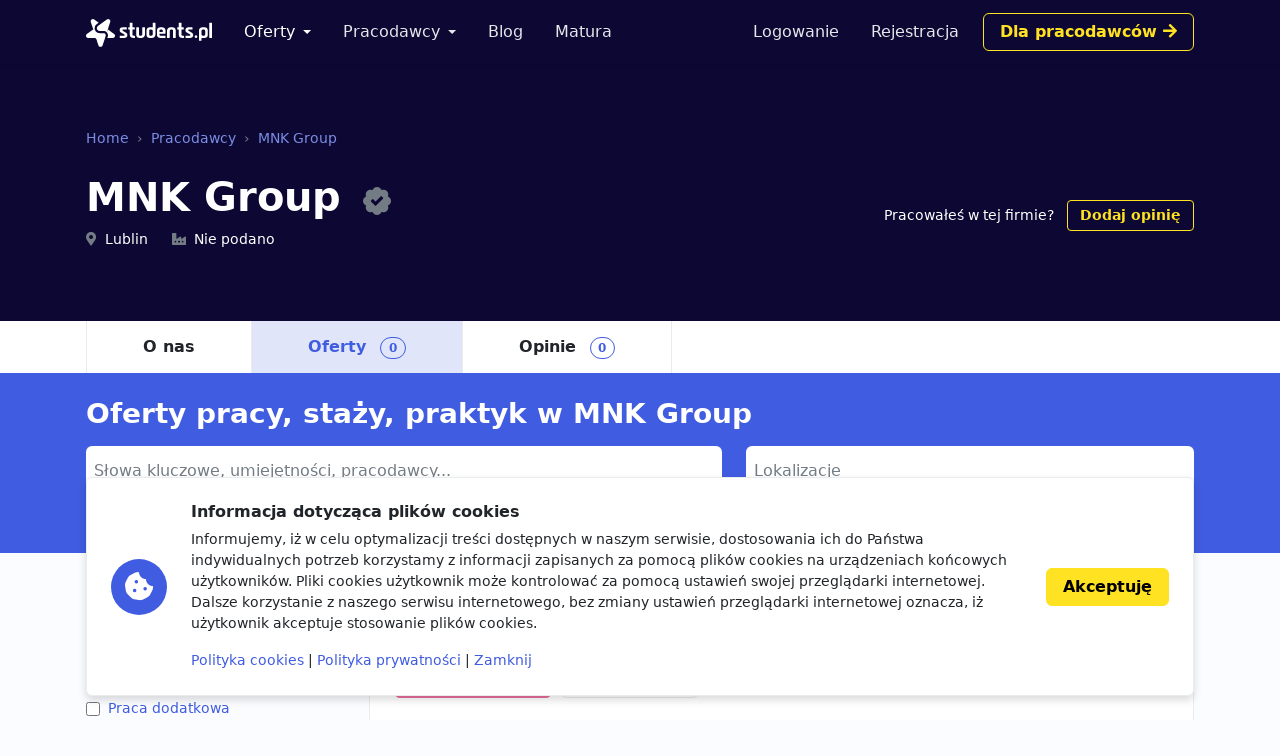

--- FILE ---
content_type: text/html; charset=utf-8
request_url: https://www.google.com/recaptcha/api2/aframe
body_size: 268
content:
<!DOCTYPE HTML><html><head><meta http-equiv="content-type" content="text/html; charset=UTF-8"></head><body><script nonce="vdBBJKyPQYFcIx3q2IamXg">/** Anti-fraud and anti-abuse applications only. See google.com/recaptcha */ try{var clients={'sodar':'https://pagead2.googlesyndication.com/pagead/sodar?'};window.addEventListener("message",function(a){try{if(a.source===window.parent){var b=JSON.parse(a.data);var c=clients[b['id']];if(c){var d=document.createElement('img');d.src=c+b['params']+'&rc='+(localStorage.getItem("rc::a")?sessionStorage.getItem("rc::b"):"");window.document.body.appendChild(d);sessionStorage.setItem("rc::e",parseInt(sessionStorage.getItem("rc::e")||0)+1);localStorage.setItem("rc::h",'1769753939660');}}}catch(b){}});window.parent.postMessage("_grecaptcha_ready", "*");}catch(b){}</script></body></html>